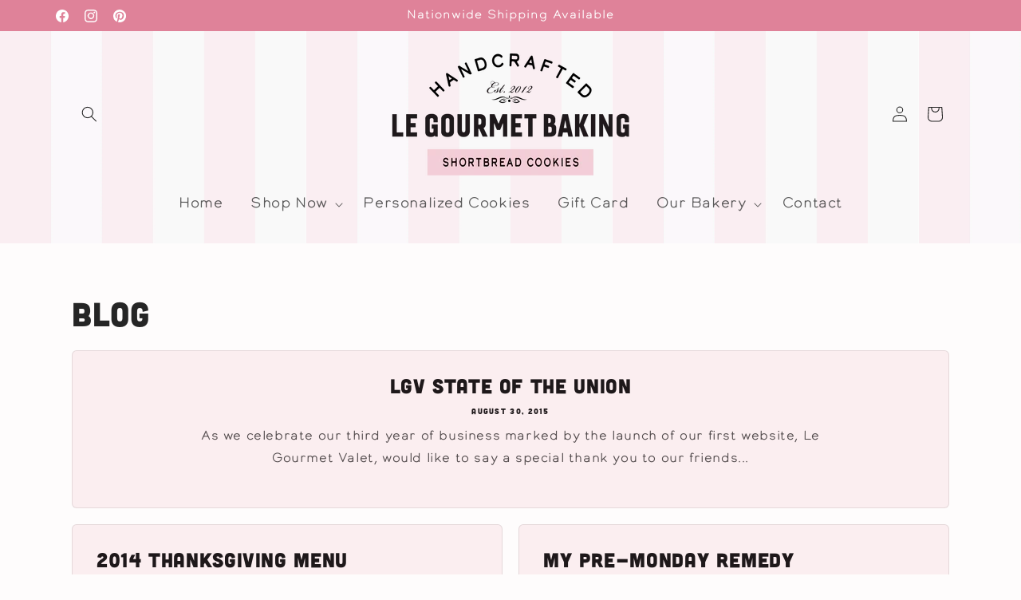

--- FILE ---
content_type: text/css
request_url: https://legourmetbaking.com/cdn/shop/t/61/assets/LGB-Custom.css?v=67242538155473029671753123210
body_size: -279
content:
h1,h2,h3,h4,h5,.h0,.h1,.h2,.h3,.h4,.h5{font-family:cubano-sharp,sans-serif;font-weight:400;font-style:normal}.newsletter h2,.collection-hero__title{font-family:bickham-script-pro-3,sans-serif;font-weight:400;font-style:normal;font-size:9rem}body,p,.announcement-bar__message{font-family:calder-lc,sans-serif;font-weight:400;font-style:normal}.announcement-bar__message{font-size:1.5rem}.header-wrapper{background-image:url(/cdn/shop/files/LGB_pink-strip_tile.jpg?v=1740177715);background-repeat:repeat;background-size:50%}.header__menu-item{padding:1.74rem;font-size:1.8rem}@media (min-width:960px){.mega-menu .mega-menu__list--condensed{column-count:4}.header--top-center .mega-menu__list>li{width:auto!important}.header-wrapper{background-size:30%}}.slider__slide{position:relative}@media (min-width: 960px){.slideshow-wrap-link{position:absolute;top:0;bottom:0;right:0;left:0;z-index:2}}@media (max-width: 960px){.newsletter h2{line-height:1em;font-size:4em}}
/*# sourceMappingURL=/cdn/shop/t/61/assets/LGB-Custom.css.map?v=67242538155473029671753123210 */


--- FILE ---
content_type: text/css;charset=utf-8
request_url: https://use.typekit.net/rex4buo.css
body_size: 515
content:
/*
 * The Typekit service used to deliver this font or fonts for use on websites
 * is provided by Adobe and is subject to these Terms of Use
 * http://www.adobe.com/products/eulas/tou_typekit. For font license
 * information, see the list below.
 *
 * bickham-script-pro-3:
 *   - http://typekit.com/eulas/000000000000000077359400
 * calder-lc:
 *   - http://typekit.com/eulas/00000000000000007753c36a
 * cubano-sharp:
 *   - http://typekit.com/eulas/00000000000000007735a094
 *
 * © 2009-2026 Adobe Systems Incorporated. All Rights Reserved.
 */
/*{"last_published":"2025-02-21 23:20:30 UTC"}*/

@import url("https://p.typekit.net/p.css?s=1&k=rex4buo&ht=tk&f=15494.27062.32111&a=9340731&app=typekit&e=css");

@font-face {
font-family:"cubano-sharp";
src:url("https://use.typekit.net/af/600f02/00000000000000007735a094/30/l?primer=7cdcb44be4a7db8877ffa5c0007b8dd865b3bbc383831fe2ea177f62257a9191&fvd=n4&v=3") format("woff2"),url("https://use.typekit.net/af/600f02/00000000000000007735a094/30/d?primer=7cdcb44be4a7db8877ffa5c0007b8dd865b3bbc383831fe2ea177f62257a9191&fvd=n4&v=3") format("woff"),url("https://use.typekit.net/af/600f02/00000000000000007735a094/30/a?primer=7cdcb44be4a7db8877ffa5c0007b8dd865b3bbc383831fe2ea177f62257a9191&fvd=n4&v=3") format("opentype");
font-display:auto;font-style:normal;font-weight:400;font-stretch:normal;
}

@font-face {
font-family:"bickham-script-pro-3";
src:url("https://use.typekit.net/af/6c566e/000000000000000077359400/30/l?primer=7cdcb44be4a7db8877ffa5c0007b8dd865b3bbc383831fe2ea177f62257a9191&fvd=n4&v=3") format("woff2"),url("https://use.typekit.net/af/6c566e/000000000000000077359400/30/d?primer=7cdcb44be4a7db8877ffa5c0007b8dd865b3bbc383831fe2ea177f62257a9191&fvd=n4&v=3") format("woff"),url("https://use.typekit.net/af/6c566e/000000000000000077359400/30/a?primer=7cdcb44be4a7db8877ffa5c0007b8dd865b3bbc383831fe2ea177f62257a9191&fvd=n4&v=3") format("opentype");
font-display:auto;font-style:normal;font-weight:400;font-stretch:normal;
}

@font-face {
font-family:"calder-lc";
src:url("https://use.typekit.net/af/d1513f/00000000000000007753c36a/30/l?primer=7cdcb44be4a7db8877ffa5c0007b8dd865b3bbc383831fe2ea177f62257a9191&fvd=n4&v=3") format("woff2"),url("https://use.typekit.net/af/d1513f/00000000000000007753c36a/30/d?primer=7cdcb44be4a7db8877ffa5c0007b8dd865b3bbc383831fe2ea177f62257a9191&fvd=n4&v=3") format("woff"),url("https://use.typekit.net/af/d1513f/00000000000000007753c36a/30/a?primer=7cdcb44be4a7db8877ffa5c0007b8dd865b3bbc383831fe2ea177f62257a9191&fvd=n4&v=3") format("opentype");
font-display:auto;font-style:normal;font-weight:400;font-stretch:normal;
}

.tk-cubano-sharp { font-family: "cubano-sharp",sans-serif; }
.tk-bickham-script-pro-3 { font-family: "bickham-script-pro-3",sans-serif; }
.tk-calder-lc { font-family: "calder-lc",sans-serif; }


--- FILE ---
content_type: application/x-javascript
request_url: https://app.sealsubscriptions.com/shopify/public/status/shop/le-gourmet-valet.myshopify.com.js?1768718251
body_size: -155
content:
var sealsubscriptions_settings_updated='1734859837c';

--- FILE ---
content_type: application/x-javascript
request_url: https://app.sealsubscriptions.com/shopify/public/status/shop/le-gourmet-valet.myshopify.com.js?1768718254
body_size: -370
content:
var sealsubscriptions_settings_updated='1734859837c';